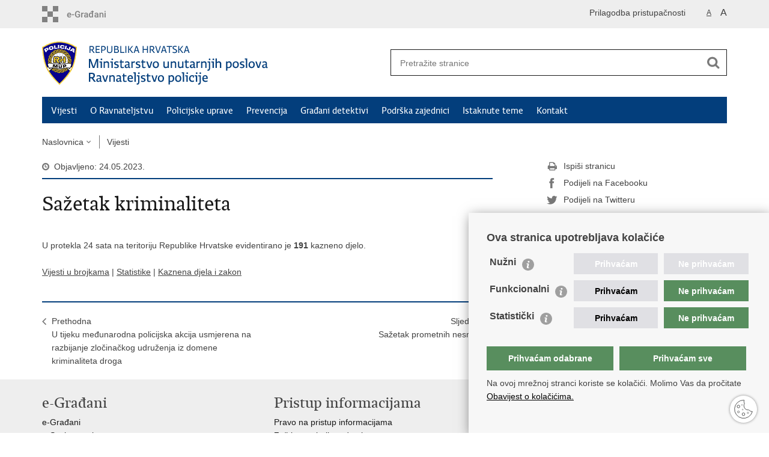

--- FILE ---
content_type: text/html; charset=utf-8
request_url: https://policija.gov.hr/vijesti/sazetak-kriminaliteta-7132/7132
body_size: 4735
content:

<!DOCTYPE html>
<!--[if lt IE 7]>      <html class="no-js lt-ie9 lt-ie8 lt-ie7"> <![endif]-->
<!--[if IE 7]>         <html class="no-js lt-ie9 lt-ie8"> <![endif]-->
<!--[if IE 8]>         <html class="no-js lt-ie9"> <![endif]-->
<!--[if gt IE 8]><!--> <html class="no-js"> <!--<![endif]-->
    <head>
        <meta charset="utf-8" />
        <title>Ravnateljstvo policije - Sažetak kriminaliteta</title>
         
        <meta name="keywords" content="" />
        
        <meta name="viewport" content="width=device-width, initial-scale=1.0, maximum-scale=1.0, minimum-scale=1.0, user-scalable=no" />
		<link rel="shortcut icon" type="image/x-icon" href="/favicons/favicon_vlada.ico" />
        

        <link rel="stylesheet" href="/Content/gd-cookie.css" media="all">
        <script src="/Scripts/gd-cookie.js"></script>
		
		<meta property="og:title" content="Sažetak kriminaliteta" />
		<meta property="og:type" content="website" />
		<meta property="og:site_name" content="policija.gov.hr"/>
		<meta name="twitter:card" content="summary" />
		<meta name="twitter:site" content="@VladaRH" />
		<meta name="twitter:title" content="Sažetak kriminaliteta" />
		
	    <meta property="og:image" content="https://policija.gov.hr/img/govhr_logo.png" />	
	    <meta name="twitter:image" content="https://policija.gov.hr/img/govhr_logo.png" />
	    
		 <script>
        	var prefix='/';
        </script>
        
		<link rel="stylesheet" href="/css/normalize.css" />
		<link rel="stylesheet" href="/css/bootstrap.min.css" />
        <link rel="stylesheet" href="/css/main.css" />
		<link rel="stylesheet" href="/fonts/fonts.css" />
		<link rel="stylesheet" href="/css/jquery-ui-1.9.2.custom.css" />
        <link rel="stylesheet" href="/css/galleria.azur.min.css" />
        <link rel="stylesheet" href="/css/default.css" />
        <link rel="stylesheet" href="/css/stil_mu.css" />
        <link rel="stylesheet" href="/css/swiper.min.css" /> 
        <link rel="stylesheet" href="/css/lightgallery-bundle.min.css" />  
		<link rel="stylesheet" href="/css/refineslide.css" />
		<link rel="stylesheet" href="/fancybox/jquery.fancybox-1.3.4.css" />
		<link rel="stylesheet" href="/player/mediaelementplayer.min.css" />
		
        
        <script>
        var lng="";
        </script>
        
        
        <script src="/js/modernizr-2.6.2-respond-1.1.0.min.js"></script>
		<script src="/js/jquery-1.8.2.min.js"></script>
		<script src="/js/jquery.cookie.js"></script>
        <script src="/js/galleria.min.js?t=22.1.2026. 23:17:31"></script>	
		<script src="/js/galleria.azur.min.js?t=22.1.2026. 23:17:31"></script>
		<script src="/js/jquery.easing.1.3.js"></script> 
		<script src="/js/jquery-ui-1.9.2.custom.js"></script>
		<script src="/js/jquery.refineslide.js"></script>
        <script src="/js/fluidvids.js"></script>
        <script src="/js/swiper.min.js"></script>
        <script src="/js/lightgallery.umd.js"></script>
		<script src="/fancybox/jquery.mousewheel-3.0.4.pack.js"></script>
        <script src="/fancybox/jquery.fancybox-1.3.4.pack.js"></script>
        <script src="/player/mediaelement-and-player.min.js"></script>
        <script src="/js/script.js"></script>
		
        <!-- Global site tag (gtag.js) - Google Analytics -->
		<script async src="https://www.googletagmanager.com/gtag/js?id=UA-133739623-7"></script>
		<script>
  			window.dataLayer = window.dataLayer || [];
  			function gtag(){dataLayer.push(arguments);}
  			gtag('js', new Date());

  			gtag('config', 'UA-133739623-7');
		</script>

    </head>
    <body>
    	<div id="skiptocontent">
			<a href="#content" class="element-invisible element-focusable">Preskoči na glavni sadržaj</a>
		</div>
		
    	
		<header>
			<div class="head_nav">
				<div class="center">
					<a href="https://gov.hr/" class="logoSmall" title="e-Građani"> </a>
                    <ul class="head_social">
                        <li><a target="_blank" href="https://www.facebook.com/wwwvladahr" class="fb_icon" title="Facebook Vlade RH"> </a></li>
                        <li><a target="_blank" href="https://twitter.com/VladaRH" class="tw_icon" title="Twitter Vlade RH"> </a></li>
                        <li><a target="_blank" href="https://www.youtube.com/user/wwwvladahr" class="yt_icon" title="Youtube kanal Vlade RH"> </a></li>
                    </ul>
                    <div class="lang_select">
                        <select name="">
                            <option value="">Odaberite jezik</option>
                            <option value="">Hrvatski</option>
                            <option value="">English</option>
                        </select>
                    </div>
                    
                     <ul class="textSize">
                    	
                        <li class="txt_size_1"><a href="?big=0" class="active" title="Najmanja veličina teksta" tabindex="-1000">A</a></li>
                        <li class="txt_size_3"><a href="?big=1" title="Najveća veličina teksta" tabindex="-1000">A</a></li>
                        
                    </ul>
                    <ul class="impaired">
                    	
                    		<li><a href="?impaired=1" title="Prilagodba pristupačnosti" tabindex="-1000">Prilagodba pristupačnosti</a></li>
                    	
                       
                    </ul>
				</div>
				<div class="clear"></div>
			</div>
			<div class="center">
				<div class="logo_search_content">
					<a href="/" class="logo" title="Naslovnica"></a>
					<div class="topnav_icon"><a href="javascript:;" id="show_menu" title="Izbornik">&nbsp;</a></div> 
					<div class="search">
						<form action="/rezultati-pretrazivanja/49" method="GET" role="search">
						<input type="search" name="pojam" id="pojam" class="search_input" placeholder="Pretražite stranice" aria-label="Unesite pojam za pretraživanje" /><input type="submit" class="search_btn" value=" " id="btnPretrazi" aria-label="Pokreni pretraživanje"/>
						</form>
					</div>
				</div>
				<nav class="topnav" role="navigation" aria-label="glavna navigacija" id="menu">
					<div class="close" id="hide_menu"> </div>
					<ul>
                        <li><a class='active' href='/vijesti/8'>Vijesti</a></li><li><a  href='/o-ravnateljstvu/9'>O Ravnateljstvu</a></li><li><a  href='/policijske-uprave/104'>Policijske uprave</a></li><li><a  href='/prevencija/105'>Prevencija</a></li><li><a  href='/gradjani-detektivi/106'>Građani detektivi</a></li><li><a  href='/podrska-zajednici/107'>Podrška zajednici</a></li><li><a  href='/istaknute-teme/11'>Istaknute teme</a></li><li><a  href='/kontakt/108'>Kontakt</a></li>
					</ul>
					<div class="clear"></div>
				</nav>
			</div>
			<div class="clear"></div>
		</header>
		
			
		<div class="center">
		
			<div class="breadcrumbs">
				<ul>
				<li><a href="/" class="has_subs">Naslovnica</a>
					<div class="bc_drop">
						<ul>
                            <li><a class='active' href='/vijesti/8'>Vijesti</a></li><li><a  href='/o-ravnateljstvu/9'>O Ravnateljstvu</a></li><li><a  href='/policijske-uprave/104'>Policijske uprave</a></li><li><a  href='/prevencija/105'>Prevencija</a></li><li><a  href='/gradjani-detektivi/106'>Građani detektivi</a></li><li><a  href='/podrska-zajednici/107'>Podrška zajednici</a></li><li><a  href='/istaknute-teme/11'>Istaknute teme</a></li><li><a  href='/kontakt/108'>Kontakt</a></li>
						</ul>
					</div>
				</li> 
				<li><a href='/vijesti/8'>Vijesti</a></li>
				
                </ul>
			</div>
			
		</div>

		<div class="center">
			

			<div class="content article_content" id="content" tabindex="-1" role="main">

				<div class="article_left">
				
					<div class="article_info">
						<ul>
                            <li class="time_info">Objavljeno: 24.05.2023.</li> 
						</ul>
					</div>
			
					<h1>Sažetak kriminaliteta</h1>
                        
					<div class="page_content">
					<br>
U protekla 24 sata na teritoriju Republike Hrvatske evidentirano je <strong>191 </strong>kazneno djelo.                        
                        <br><br><div class='clear'> </div><a href='/vijesti/8?tip=103'>Vijesti u brojkama</a> | <a href='/vijesti/8?tip2=13'>Statistike</a> | <a href='/vijesti/8?tema=24'>Kaznena djela i zakon</a>
    
					</div>

					<div class='article_prev_next'><div class='prev_link'><a href='/vijesti/u-tijeku-medjunarodna-policijska-akcija-usmjerena-na-razbijanje-zlocinackog-udruzenja-iz-domene-kriminaliteta-droga/7133'>Prethodna<br />U tijeku međunarodna policijska akcija usmjerena na razbijanje zločinačkog udruženja iz domene kriminaliteta droga  </a></div><div class='next_link'><a href='/vijesti/sazetak-prometnih-nesreca-7131/7131'>Sljedeća<br />Sažetak prometnih nesreća</a></div></div>	 
				</div>
				
				<div class="article_right">
					
					
					
					
					<div class="social_box">
						<ul> 
						<li><a href="/print.aspx?id=7132&amp;url=print"><span class="print_icon"></span>Ispiši stranicu</a></li>
						<li><a href="http://www.facebook.com/sharer.php?u=https://policija.gov.hr/vijesti/sazetak-kriminaliteta-7132/7132"><span class="fb_icon"></span>Podijeli na Facebooku</a></li>
						<li><a href="http://twitter.com/share?text=Sažetak kriminaliteta&amp;url=https://policija.gov.hr/vijesti/sazetak-kriminaliteta-7132/7132"><span class="tw_icon"></span>Podijeli na Twitteru</a></li>
						</ul>
					</div>
										
							 
				</div>
				
				<div class="clear"> </div> 
				
			</div>	
			
		</div>	

		<div class="space_44"> </div>

		

		<footer class="footer">

			<div class="center">
				<div class='footer_col1'><h2>e-Građani</h2><nav><ul>
    <li><a href="https://pretinac.gov.hr/KorisnickiPretinac/eGradani.html" target="_blank">e-Građani</a></li>
    <li><a href="https://savjetovanja.gov.hr/" target="_blank">e-Savjetovanja</a></li>
    <li><a href="https://data.gov.hr/" target="_blank">Portal otvorenih podataka RH</a></li>
    <li><a href="https://izvoz.gov.hr/" target="_blank">Izvozni portal</a></li>
   
</ul>
</nav></div><div class='footer_col2'><h2>Pristup informacijama</h2><nav><ul>
	<li><a href="https://mup.gov.hr/pristup-informacijama-16/16" target="_blank">Pravo na pristup informacijama</a></li>
	<li><a href="https://mup.gov.hr/zastita-osobnih-podataka/222" target="_blank">Zaštita osobnih podataka</a></li>
	<li><a href="https://policija.gov.hr/UserDocsImages/dokumenti/POLITIKA%20PRIVATNOSTI_final_10_23.pdf" data-fileid="9701">Politika privatnosti</a></li>
	<li><a href="https://mup.gov.hr/pristup-informacijama/zaposljavanje-i-skolovanje/zaposljavanje/224" target="_blank">Zapošljavanje</a></li>
	<li><a href="https://mup.gov.hr/pristup-informacijama/zaposljavanje-i-skolovanje/skolovanje/225" target="_blank">Školovanje</a></li>
	<li><a href="https://mup.gov.hr/odnosi-s-javnoscu/50533" target="_blank">Odnosi s javnošću</a></li>
	<li><a href="https://mup.gov.hr/pristup-informacijama-16/najcesca-pitanja-219/219" target="_blank">Najčešća pitanja</a></li>
</ul>
</nav></div><div class='footer_col3'><h2>Važne poveznice</h2><nav><ul>
	<li><a href="https://mup.gov.hr" target="_blank">Ministarstvo unutarnjih poslova RH</a></li>
	<li><a href="https://emn.gov.hr/" target="_blank">EMN Nacionalna kontaktna točka za Republiku Hrvatsku</a></li>
	<li><a href="https://policija.gov.hr/policijske-uprave/104" target="_blank">Policijske uprave</a></li>
	<li><a href="https://policijska-akademija.gov.hr/" target="_blank">Policijska akademija</a></li>
	<li><a href="https://muzej-policije.gov.hr/" target="_blank">Muzej policije</a></li>
	<li><a href="https://zaklada-policijske-solidarnosti.gov.hr/" target="_blank">Zaklada policijske solidarnosti</a></li>
	<li><a href="http://www.dzmup.hr/" target="_blank">Dom zdravlja MUP-a</a></li>
	<li><a href="https://mup.gov.hr/o-nama-9/korisne-poveznice/sindikati-282096/282096" target="_blank">Sindikati</a></li>
	<li><a href="https://mup.gov.hr/o-nama-9/korisne-poveznice/udruge-282002/282002">Udruge</a></li>
</ul>
</nav></div>
			</div>

			<div class="clear"></div>

		</footer>
        

        <footer class="footer_gov">
		
			<div class="center">
			
				<div class="footer_vrh">
					<a href="javascript:;" onClick="$('html, body').animate({ scrollTop: 0 }, 'slow');">Povratak na vrh</a>
				</div>
			
				<div class="footer_cp">
					Copyright &copy; 2026 Ravnateljstvo policije. <a href="/uvjeti-koristenja/76">Uvjeti korištenja</a>.&nbsp;<a href="/izjava-o-pristupacnosti/4901">Izjava o pristupačnosti</a>.
				</div>
				
				<div class="footer_col4">
					<nav>
						<ul>
						<!--<li><a target="_blank" href="https://hr-hr.facebook.com/pages/Ministarstvo-Unutarnjih-Poslova-MUP/216620815073208" title="Facebook"><span class="fb_icon"></span></a></li>-->
						<li><a target="_blank" href="https://twitter.com/mup_rh" title="Twitter"><span class="tw_icon"></span></a></li>
						<li><a target="_blank" href="https://www.youtube.com/user/muptv192" title="YouTube"><span class="yt_icon"></span></a></li>
						<li><a target="_blank" href="https://www.flickr.com/photos/144890974@N03/" title="Flickr"><span class="fc_icon"></span></a></li>
						<!--<li><a target="_blank" href="https://www.instagram.com/mup_rh/" title="Instagram"><span class="in_icon"></span></a></li>-->
                        <li><a target="_blank" href="https://www.linkedin.com/company/muprh" title="Linkedin"><span class="li_icon"></span></a></li>
						</ul> 
					</nav>
				</div>
				
			</div>
			
			<div class="clear"></div>
			
		</footer>	
		
    </body>
</html>
